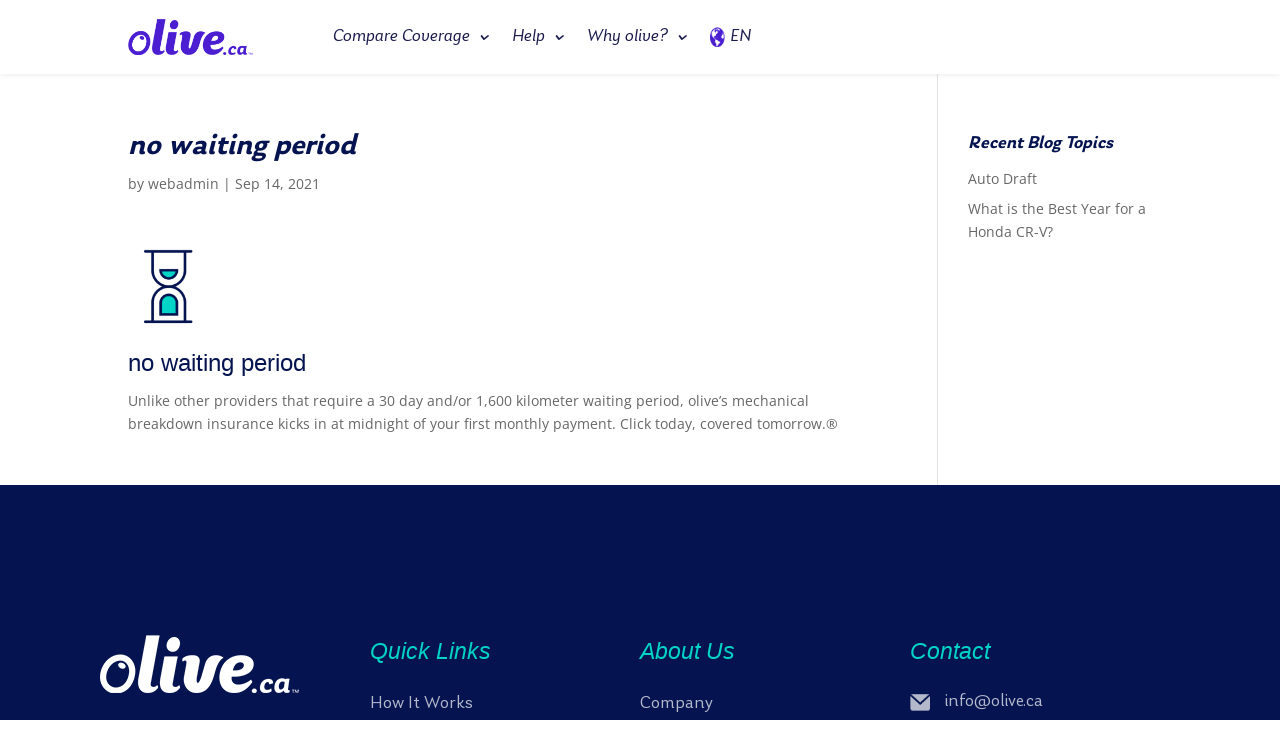

--- FILE ---
content_type: text/css
request_url: https://olive.ca/wp-content/themes/divi-child/assets/css/addon.css?v=1769031698&ver=4.27.5
body_size: 3699
content:
@font-face{font-family:"Laca";src:url("../fonts/Laca-Black.woff2") format("woff2"),url("../fonts/Laca-Black.woff") format("woff");font-weight:900;font-style:normal;font-display:swap}@font-face{font-family:"Laca";src:url("../fonts/Laca-BlackItalic.woff2") format("woff2"),url("../fonts/Laca-BlackItalic.woff") format("woff");font-weight:900;font-style:italic;font-display:swap}@font-face{font-family:"Laca";src:url("../fonts/Laca-Bold.woff2") format("woff2"),url("../fonts/Laca-Bold.woff") format("woff");font-weight:bold;font-style:normal;font-display:swap}@font-face{font-family:"Laca";src:url("../fonts/Laca-BoldItalic.woff2") format("woff2"),url("../fonts/Laca-BoldItalic.woff") format("woff");font-weight:bold;font-style:italic;font-display:swap}@font-face{font-family:"Laca Book";src:url("../fonts/Laca-Book.woff2") format("woff2"),url("../fonts/Laca-Book.woff") format("woff");font-weight:normal;font-style:normal;font-display:swap}@font-face{font-family:"Laca Book";src:url("../fonts/Laca-BookItalic.woff2") format("woff2"),url("../fonts/Laca-BookItalic.woff") format("woff");font-weight:normal;font-style:italic;font-display:swap}@font-face{font-family:"Laca";src:url("../fonts/Laca-Medium.woff2") format("woff2"),url("../fonts/Laca-Medium.woff") format("woff");font-weight:500;font-style:normal;font-display:swap}@font-face{font-family:"Laca";src:url("../fonts/Laca-MediumItalic.woff2") format("woff2"),url("../fonts/Laca-MediumItalic.woff") format("woff");font-weight:500;font-style:italic;font-display:swap}@font-face{font-family:"Laca";src:url("../fonts/Laca-SemiBold.woff2") format("woff2"),url("../fonts/Laca-SemiBold.woff") format("woff");font-weight:600;font-style:normal;font-display:swap}@font-face{font-family:"Laca";src:url("../fonts/Laca-SemiBoldItalic.woff2") format("woff2"),url("../fonts/Laca-SemiBoldItalic.woff") format("woff");font-weight:600;font-style:italic;font-display:swap}@font-face{font-family:"Laca";src:url("../fonts/Laca-RegularItalic.woff2") format("woff2"),url("../fonts/Laca-RegularItalic.woff") format("woff");font-weight:normal;font-style:italic;font-display:swap}@font-face{font-family:"Laca";src:url("../fonts/Laca-Regular.woff2") format("woff2"),url("../fonts/Laca-Regular.woff") format("woff");font-weight:normal;font-style:normal;font-display:swap}@-webkit-keyframes slide-down{0%{opacity:0;-webkit-transform:translateY(-100%);transform:translateY(-100%)}to{opacity:0.9;-webkit-transform:translateY(0);transform:translateY(0)}}@keyframes slide-down{0%{opacity:0;-webkit-transform:translateY(-100%);transform:translateY(-100%)}to{opacity:0.9;-webkit-transform:translateY(0);transform:translateY(0)}}#wpadminbar{position:fixed}.font-bold-italic{font-weight:600;font-family:"Laca";font-style:italic}.tm-font{font-family:"Laca";font-weight:600;font-style:italic;font-size:12px}.d-flex{display:-webkit-box;display:-ms-flexbox;display:flex;-webkit-box-align:center;-ms-flex-align:center;align-items:center}.row-align-center{display:-webkit-box;display:-ms-flexbox;display:flex;-webkit-box-align:center;-ms-flex-align:center;align-items:center}.et_pb_button:hover{-webkit-box-shadow:0px 0px 10px 0px #4b1ed2;box-shadow:0px 0px 10px 0px #4b1ed2;color:#fff!important;opacity:1}:root{--ds-module-number:30;--ds-columns-desktop:9;--ds-columns-tablet:6;--ds-columns-mobile:3;--ds-speed-desktop:90s;--ds-speed-tablet:90s;--ds-speed-mobile:90s}@media (min-width:981px){:root{--ds-column-width:auto;--ds-module-width:calc(100vw / var(--ds-columns-desktop));--ds-column-animation:calc(var(--ds-module-width) - (var(--ds-module-width) * 2));--ds-scroll-speed:var(--ds-speed-desktop)}}@media (max-width:980px){:root{--ds-column-width:auto;--ds-module-width:calc(100vw / var(--ds-columns-tablet));--ds-column-animation:calc(var(--ds-module-width) - (var(--ds-module-width) * 2));--ds-scroll-speed:var(--ds-speed-tablet)}}@media (max-width:479px){:root{--ds-module-width:calc(100vw / var(--ds-columns-mobile));--ds-scroll-speed:var(--ds-speed-mobile)}}.ds-carousel{overflow:hidden}.ds-carousel .et_pb_column{display:-ms-grid;display:grid;-ms-grid-columns:(var(--ds-module-width))[var(--ds-module-number)];grid-template-columns:repeat(var(--ds-module-number),var(--ds-module-width));width:var(--ds-column-width);-webkit-animation:scroll var(--ds-scroll-speed) linear infinite;animation:scroll var(--ds-scroll-speed) linear infinite}.ds-carousel .et_pb_module{width:var(--ds-module-width)!important}@-webkit-keyframes scroll{0%{-webkit-transform:translateX(0);transform:translateX(0)}to{-webkit-transform:translateX(calc(var(--ds-column-animation) * var(--ds-module-number) / 2));transform:translateX(calc(var(--ds-column-animation) * var(--ds-module-number) / 2))}}@keyframes scroll{0%{-webkit-transform:translateX(0);transform:translateX(0)}to{-webkit-transform:translateX(calc(var(--ds-column-animation) * var(--ds-module-number) / 2));transform:translateX(calc(var(--ds-column-animation) * var(--ds-module-number) / 2))}}.ds-carousel .et_pb_column:hover{-webkit-animation-play-state:paused;animation-play-state:paused}.section-header-mobile{position:relative;top:0;width:100%}.section-header-mobile .mobile_menu_bar:before{color:#b8b9c8!important;top:0!important;font-size:48px}.section-header-mobile #mobile_menu2{opacity:0;visibility:hidden}.section-header-mobile .mobile_nav.opened .mobile_menu_bar{position:fixed;z-index:999999;left:30px}.section-header-mobile .mobile_nav.opened .mobile_menu_bar:before{content:"M";color:#fff!important}.section-header-mobile .mobile_nav.opened #mobile_menu2{background:#5429d4!important;top:0;opacity:1;width:70%;min-height:100vh!important;min-height:-webkit-fill-available;padding-top:30px!important;height:100%;overflow-y:scroll;position:fixed;visibility:visible;z-index:9999;padding:130px 40px 0 40px!important}.section-header-mobile .mobile_nav.opened #mobile_menu2>li{margin-bottom:30px}.section-header-mobile .mobile_nav.opened #mobile_menu2>li>a{font-family:"Laca Book";font-size:28px;line-height:32px;font-weight:bold;margin-bottom:10px;color:#fff;text-align:left}.section-header-mobile .mobile_nav.opened #mobile_menu2>li>.sub-menu{background-color:transparent!important}.section-header-mobile .mobile_nav.opened #mobile_menu2>li>.sub-menu li{padding-left:0!important}.section-header-mobile .mobile_nav.opened #mobile_menu2>li>.sub-menu li a{font-family:"Laca Book";font-size:18px;color:#fff!important;opacity:1;text-align:left}.section-header-mobile .mobile_nav.opened #mobile_menu2>li>.sub-menu li>.sub-menu{background-color:transparent!important}.section-header-mobile .mobile_nav.opened .et_mobile_menu li a{border:none;background:none;padding:5px 0!important;font-size:28px}.section-header-mobile .mobile_nav.opened .menu_cta_1,.section-header-mobile .mobile_nav.opened .menu_cta_1_new{display:none!important}.section-header-mobile .mobile-logo img{max-width:120px}#main-header{-webkit-box-shadow:1px 0px 5px 0px rgba(0,0,0,0.5);box-shadow:1px 0px 5px 0px rgba(0,0,0,0.5);position:fixed}#main-header .colum-header-1{width:20%}#main-header .colum-header-2{width:80%}#main-header .desktop-logo img{max-width:125px}#main-header .et_pb_menu__wrap{-webkit-box-pack:end;-ms-flex-pack:end;justify-content:end}#main-header .et_pb_menu__menu>nav>ul{-webkit-box-align:center;-ms-flex-align:center;align-items:center}#main-header .et_pb_menu__menu>nav>ul>li{margin-top:0;height:74px;display:-webkit-box;display:-ms-flexbox;display:flex;-webkit-box-align:center;-ms-flex-align:center;align-items:center}#main-header .et_pb_menu__menu>nav>ul>li>a{font-size:18px;font-family:"Laca Book";font-style:italic;color:#191b4d!important;font-weight:normal;padding-bottom:0}#main-header .et_pb_menu__menu>nav>ul>li>a:hover{color:#4b1ed2!important}#main-header .et_pb_menu__menu>nav>ul>li.get-your-rate{padding-right:0}#main-header .et_pb_menu__menu>nav>ul>li.get-your-rate a{background-color:#4b1ed2;font-family:"Laca"!important;font-size:14px!important;font-style:normal!important;font-weight:600;height:38px;text-transform:uppercase;color:#fff!important;border-radius:5px;text-align:center;display:-webkit-box;display:-ms-flexbox;display:flex;-webkit-box-pack:center;-ms-flex-pack:center;justify-content:center;-webkit-box-align:center;-ms-flex-align:center;align-items:center;padding:2px 30px 0 30px!important}#main-header .et_pb_menu__menu>nav>ul>li.get-your-rate a:before{display:none}#main-header .et_pb_menu__menu>nav>ul>li.get-your-rate a:hover{-webkit-box-shadow:0px 0px 10px 0px #4b1ed2;box-shadow:0px 0px 10px 0px #4b1ed2;color:#fff!important;opacity:1}#main-header .et_pb_menu__menu>nav>ul>li.menu-item-has-children:hover .sub-menu{top:100%;border-top:2px solid #4b1ed2}#main-header .et_pb_menu__menu>nav>ul>li .sub-menu{-webkit-box-shadow:0 2px 5px rgba(0,0,0,0.1);box-shadow:0 2px 5px rgba(0,0,0,0.1);padding:10px 0 5px 0;background-color:#fff!important;width:200px}#main-header .et_pb_menu__menu>nav>ul>li .sub-menu:before{top:0}#main-header .et_pb_menu__menu>nav>ul>li .sub-menu li{padding:0;width:100%}#main-header .et_pb_menu__menu>nav>ul>li .sub-menu li a{padding:5px 15px;width:100%;font-size:18px;font-family:"Laca Book";font-style:italic;color:#191b4d;font-weight:normal}#main-header .et_pb_menu__menu>nav>ul>li .sub-menu li a:before{display:none}#main-header .et_pb_menu__menu>nav>ul>li .sub-menu li a:hover{color:#4b1ed2!important}#main-header .et_pb_menu__menu>nav>ul>li .sub-menu li .sub-menu{top:0!important;left:200px}#main-header .et_pb_menu__menu>nav>ul>li .sub-menu li .sub-menu li a{padding:5px 15px}#main-header .my-account-mn a{padding-left:22px}#main-header .my-account-mn a:after{content:"";background:url("../images/wp/ic-myacc.svg") no-repeat;width:16px;height:16px;left:0;position:absolute}#main-header .my-account-mn a:hover:after{background:url("../images/wp/ic-myacc-hover.svg") no-repeat}#main-header.fixed{position:fixed;z-index:999;width:100%;background-color:#fff;-webkit-animation:slide-down 0.7s;animation:slide-down 0.7s;-webkit-box-shadow:0 2px 5px -2px rgba(0,0,0,0.1);box-shadow:0 2px 5px -2px rgba(0,0,0,0.1)}#main-content{margin:74px 0 0 0}#main-content .sv-banner-group .et_pb_column:first-child .et_pb_promo_description img{-webkit-transition:all 0.4s;transition:all 0.4s;margin:26px 0 0}#main-content .sv-banner-group .et_pb_column:nth-child(2) .et_pb_promo_description img{-webkit-transition:all 0.4s;transition:all 0.4s;margin:18px 0 0}#main-content .sv-banner-group .et_pb_column:nth-child(3) .et_pb_promo_description img{-webkit-transition:all 0.4s;transition:all 0.4s;margin:27px 0 0}#main-content .sv-banner-group .et_pb_column .et_pb_module{-webkit-transition:all 0.4s;transition:all 0.4s}#main-content .sv-banner-group .et_pb_column .et_pb_module:hover{-webkit-transform:scale(1.05);transform:scale(1.05)}#main-content .sv-banner-group .et_pb_column .et_pb_module:hover .et_pb_promo_description img{-webkit-transform:rotate(-10deg);transform:rotate(-10deg)}#main-content .sv-banner-group .box-sv-banner .et_pb_promo_description{padding-bottom:0}#main-content .table-pricing-xl .et_pb_pricing_table{padding-bottom:0}#main-content .table-pricing-xl .et_pb_pricing_table .et_pb_pricing_heading{height:87px;display:-webkit-box;display:-ms-flexbox;display:flex;-webkit-box-align:center;-ms-flex-align:center;align-items:center;-webkit-box-pack:center;-ms-flex-pack:center;justify-content:center}#main-content .table-pricing-xl .et_pb_pricing_table .et_pb_pricing_content_top{display:none}#main-content .table-pricing-xl .et_pb_pricing_table .et_pb_pricing_content{padding:0}#main-content .table-pricing-xl .et_pb_pricing_table .et_pb_pricing_content ul.et_pb_pricing li{padding:0;min-height:138px;display:-webkit-box;display:-ms-flexbox;display:flex;-webkit-box-align:center;-ms-flex-align:center;align-items:center;background-color:#fff}#main-content .table-pricing-xl .et_pb_pricing_table .et_pb_pricing_content ul.et_pb_pricing li span{display:-webkit-box;display:-ms-flexbox;display:flex;-webkit-box-orient:vertical;-webkit-box-direction:normal;-ms-flex-direction:column;flex-direction:column;padding:0 25px;-webkit-box-align:center;-ms-flex-align:center;align-items:center;-webkit-box-pack:center;-ms-flex-pack:center;justify-content:center;margin:0 auto;text-align:center}#main-content .table-pricing-xl .et_pb_pricing_table .et_pb_pricing_content ul.et_pb_pricing li span img{margin-bottom:5px}#main-content .table-pricing-xl .et_pb_pricing_table .et_pb_pricing_content ul.et_pb_pricing li span:before{display:none}#main-content .table-pricing-xl .et_pb_pricing_table .et_pb_pricing_content ul.et_pb_pricing li:hover{background-color:#f7fafd}#main-content .table-pricing-xl .et_pb_pricing_table .et_pb_pricing_content ul.et_pb_pricing li:nth-child(odd){background-color:#f7fafd}#main-content .table-pricing-xl .et_pb_pricing_table:nth-child(2){z-index:999;margin:-6px -10px 0 -10px!important}#main-content .table-pricing-xl .et_pb_pricing_table:nth-child(2) .et_pb_pricing_heading{height:94px}#main-content .table-pricing-xl .et_pb_pricing_table:nth-child(2) .et_pb_pricing_heading .et_pb_best_value{text-indent:-99999px;background:url(https://olive.ca/wp-content/uploads/2021/11/OL-Logo-Trademark-CAN-White.png);width:124px;height:36px;background-size:contain}#main-content .table-pricing-xl .et_pb_pricing_table:nth-child(3) .et_pb_pricing_content ul li span{color:#191b4d}#main-content .row-mobile-pricing .et_pb_column_4_4{border:1px solid #f7fafd!important;border-bottom:0!important;-webkit-border-top-left-radius:10px;-webkit-border-top-right-radius:10px;-moz-border-radius-topleft:10px;-moz-border-radius-topright:10px;border-top-left-radius:10px;border-top-right-radius:10px}#main-content .row-mobile-pricing .et_pb_text_2{margin-bottom:0!important}#main-content .row-mobile-pricing .et_pb_text_2 .et_pb_text_inner h4{background:#4b1ed2;height:49px;display:-webkit-box;display:-ms-flexbox;display:flex;-webkit-box-pack:center;-ms-flex-pack:center;justify-content:center;-webkit-box-align:center;-ms-flex-align:center;align-items:center;margin-bottom:0;padding-bottom:0;-webkit-border-top-left-radius:10px;-webkit-border-top-right-radius:10px;-moz-border-radius-topleft:10px;-moz-border-radius-topright:10px;border-top-left-radius:10px;border-top-right-radius:10px}#main-content .row-mobile-pricing .et_pb_toggle_title{border-bottom:1px solid #dbdbdb!important;padding:20px 10px!important}#main-content .row-mobile-pricing .et_pb_toggle_title:before{right:15px;content:"3;";font-size:1.5rem;width:25px;height:25px;overflow:hidden;color:#8789a4}#main-content .row-mobile-pricing .et_pb_toggle{margin-bottom:0!important;padding:0!important;border:1px solid transparent!important;background:#fff!important;cursor:pointer}#main-content .row-mobile-pricing .et_pb_toggle.toggle-active{border:1px solid #4b1ed2!important;-webkit-border-bottom-right-radius:10px;-webkit-border-bottom-left-radius:10px;-moz-border-radius-bottomright:10px;-moz-border-radius-bottomleft:10px;border-bottom-right-radius:10px;border-bottom-left-radius:10px;margin-top:-1px}#main-content .row-mobile-pricing .et_pb_toggle.toggle-active .et_pb_toggle_title:before{-webkit-transform:rotate(180deg);transform:rotate(180deg)}#main-content .row-mobile-pricing .et_pb_toggle:nth-child(odd){background:#f7fafd!important}#main-content .row-mobile-pricing .et_pb_toggle_content{background:#fff;padding:0!important;-webkit-border-bottom-right-radius:10px;-webkit-border-bottom-left-radius:10px;-moz-border-radius-bottomright:10px;-moz-border-radius-bottomleft:10px;border-bottom-right-radius:10px;border-bottom-left-radius:10px}#main-content .row-mobile-pricing .et_pb_toggle_content .item-toggles{display:-webkit-box;display:-ms-flexbox;display:flex;-webkit-box-align:center;-ms-flex-align:center;align-items:center;border-bottom:1px solid #dbdbdb!important;padding:20px 20px 15px 20px}#main-content .row-mobile-pricing .et_pb_toggle_content .item-toggles>p{-webkit-box-flex:0;-ms-flex:none;flex:none}#main-content .row-mobile-pricing .et_pb_toggle_content .item-toggles div{padding-left:20px}#main-content .row-mobile-pricing .et_pb_toggle_content .item-toggles div h5{text-align:left!important;padding-bottom:0;color:#191b4d!important}#main-content .row-mobile-pricing .et_pb_toggle_content .item-toggles div p{font-family:"Laca Book";color:#191b4d}#main-content .row-mobile-pricing .et_pb_toggle_content .item-toggles:last-child{border-bottom:0!important}#main-content .row-exchange .twentytwenty-container{overflow:inherit}#main-content .row-exchange .twentytwenty-handle{background:url("../images/img-scrollx.png") no-repeat;width:28px!important;height:126px;-webkit-box-shadow:none;box-shadow:none;top:40%;border:none}#main-content .row-exchange .twentytwenty-handle span{display:none}#main-content .row-exchange .twentytwenty-handle:before{background:#4b1ed2!important;height:295px}@media (min-width:1680px){#main-content .row-exchange .twentytwenty-handle:before{height:380px}}#main-content .row-exchange .twentytwenty-handle:after{background:#4b1ed2!important;height:295px}@media (min-width:1680px){#main-content .row-exchange .twentytwenty-handle:after{height:380px}}#main-content .dipl_logo_slider_0 .swiper-slide img{width:auto}footer .et_pb_social_media_follow li a.icon{width:40px!important;height:40px!important;opacity:0.6}footer .et_pb_social_media_follow li a.icon:hover{opacity:1}footer .row-footer-menu-text .et_pb_text_inner a{color:#b5b9cc!important;text-decoration:none;font-family:"Laca Book";font-size:18px}footer .row-footer-menu-text .et_pb_text_inner a:hover{color:#fff!important;text-decoration:underline}footer .contact-desktop-ft div{display:-webkit-box;display:-ms-flexbox;display:flex;-webkit-box-align:center;-ms-flex-align:center;align-items:center}footer .contact-desktop-ft div img{margin-right:15px;opacity:0.7}footer .contact-desktop-ft div:not(:last-child){margin-bottom:15px}footer .contact-desktop-ft div:hover img{opacity:1}.footer-custom-row .et_pb_toggle{background:transparent;border:none;margin-bottom:0}.footer-custom-row .et_pb_toggle h5.et_pb_toggle_title{color:#00d4c6;font-size:25px;font-family:"Laca";font-weight:500;text-align:center;padding:0}.footer-custom-row .et_pb_toggle h5.et_pb_toggle_title:before{display:none}.footer-custom-row .et_pb_toggle h5.et_pb_toggle_title:after{content:"3";font-family:ETmodules!important;position:absolute;right:0;font-size:1.5rem;color:#ccc;top:50%;right:auto;margin-top:-0.5em;margin-left:5px}.footer-custom-row .et_pb_toggle .et_pb_toggle_content{text-align:center}.footer-custom-row .et_pb_toggle .et_pb_toggle_content p{padding-bottom:0.5rem}.footer-custom-row .et_pb_toggle .et_pb_toggle_content a{color:#8389a6;font-family:"Laca Book";font-size:18px}.footer-custom-row .et_pb_toggle.et_pb_toggle_open .et_pb_toggle_title:after{content:"2"}.ft-block-social{-webkit-box-pack:center;-ms-flex-pack:center;justify-content:center;margin-top:30px}.ft-block-social .item-add{opacity:0.8;-webkit-transition:all 0.3s;transition:all 0.3s;display:-webkit-box;display:-ms-flexbox;display:flex;-webkit-box-align:center;-ms-flex-align:center;align-items:center}.ft-block-social .item-add a{text-decoration:none;font-family:"Laca Book";font-size:18px}.ft-block-social .item-add img{margin-right:8px}.ft-block-social .item-add:hover{opacity:1}.ft-block-social .item-add:first-child{padding-right:10px}.ft-block-social .item-add:nth-child(2){padding-left:10px}.absolute-menu{text-align:center;color:#fff}.absolute-menu a{color:#fff;text-decoration:none;text-transform:uppercase;padding:0 5px;font-family:"Laca";font-weight:600;font-weight:normal}.question-vertical .item{-webkit-box-shadow:0 0.1rem 0.1rem 0 rgba(0,0,0,0.1);box-shadow:0 0.1rem 0.1rem 0 rgba(0,0,0,0.1);border:1px solid #eee!important;border-radius:64px;margin-bottom:9px;padding:0.6rem 25px;background:#fff;display:-webkit-box!important;display:-ms-flexbox!important;display:flex!important;-webkit-box-align:center;-ms-flex-align:center;align-items:center;width:calc(100% - 60px)!important;height:110px!important;-webkit-box-pack:center;-ms-flex-pack:center;justify-content:center}.question-vertical .item .icon img{max-width:44px}.question-vertical .item .question{padding-left:20px}.question-vertical .item .question h4{color:#06193f;font-size:18px;line-height:23px;font-weight:500;font-family:"Laca";font-style:italic;margin-bottom:0;padding-bottom:0}.question-vertical .item.slick-current{width:100%!important}.question-vertical .item.slick-current .icon img{max-width:54px}.question-vertical .slick-prev{background:url("../images/wp/ic-prev.png");width:80px;height:80px;border:none;text-indent:-9999px;background-size:cover;left:0;right:0;margin:0 auto;position:absolute;top:-40px;z-index:999;cursor:pointer}.question-vertical .slick-prev:before{display:none}.question-vertical .slick-next{background:url("../images/wp/ic-next.png");background-size:cover;width:80px;height:80px;border:none;text-indent:-9999px;left:0;right:0;margin:0 auto;position:absolute;bottom:-40px;z-index:999;cursor:pointer}.question-vertical .slick-next:before{display:none}.slick-slide{opacity:0.5;margin-left:35px;-webkit-transition:0.5s;transition:0.5s}.slick-center{opacity:1;margin-left:0;-webkit-transition:0.5s;transition:0.5s}.faq-click-status .activefaq{color:#00d4c6}.user-locale{position:fixed;right:15px;color:#666;z-index:99;margin-top:0;top:53px}.page-id-368 #et-main-area{position:relative;z-index:1}.scroll{cursor:pointer}@media (min-width:981px){.home #et-main-area{margin-top:80px}.admin-bar #main-header{top:32px}.admin-bar #terms_nav_section{top:106px!important}}@media (min-width:981px) and (max-width:1200px){.help-row-box .et_pb_column{padding:50px 30px!important}.help-row-box .et_pb_column .et_pb_text:not(:last-child){margin-bottom:20px!important}.compare-coverage-box .et_pb_text{margin:0 30px 30px 30px!important}#main-header .et_pb_row_0_tb_header{width:83%}}@media (min-width:981px) and (max-width:1240px){.et_pb_row_0.et_pb_row.custom_row.row-banner{padding-top:180px!important}.et_pb_row_0.et_pb_row.custom_row.row-banner .et_pb_column_2_5{width:100%}.et_pb_row_0.et_pb_row.custom_row.row-banner .et_pb_column_3_5{width:100%!important;margin-top:15px}}@media (min-width:1241px) and (max-width:1680px){.et_pb_row_0.et_pb_row.custom_row.row-banner .et_pb_column_2_5{width:47%;margin-bottom:40px}.et_pb_row_0.et_pb_row.custom_row.row-banner .et_pb_column_3_5{width:53%!important}}@media (min-width:768px) and (max-width:980px){footer .et_pb_gutters1 .et_pb_column_1_4,footer .et_pb_gutters1.et_pb_row .et_pb_column_1_4{width:33.33%!important}footer .et_pb_gutters1 .et_pb_column_1_4:first-child{width:100%!important;margin-bottom:50px!important}footer .et_pb_gutters1 .et_pb_column_1_4:first-child .et_pb_image_0_tb_footer{text-align:center}.et_pb_row_0_tb_header.et_pb_row{display:-webkit-box;display:-ms-flexbox;display:flex;-webkit-box-align:center;-ms-flex-align:center;align-items:center;width:95%!important;max-width:100%!important}.home .et_pb_section_1.et_pb_section{margin-top:-150px!important}}@media (max-width:980px){#main-content{margin:0}.row-mobile-header{display:-webkit-box;display:-ms-flexbox;display:flex;-webkit-box-align:center;-ms-flex-align:center;align-items:center}.row-mobile-header .et_pb_column{margin-bottom:0!important}.row-mobile-header .et_pb_menu .et_pb_menu__wrap{-webkit-box-pack:left;-ms-flex-pack:left;justify-content:left}.et_pb_row_0.et_pb_row.custom_row.row-banner .et_pb_button_module_wrapper.et_pb_button_0_wrapper{text-align:center}.row-slider-vertical{-webkit-box-orient:vertical;-webkit-box-direction:normal;-ms-flex-direction:column;flex-direction:column}}@media (max-width:767px){footer .et_pb_gutters1 .et_pb_column_1_4,footer .et_pb_gutters1.et_pb_row .et_pb_column_1_4{width:100%!important}.aligncenter,div.post .new-post .aligncenter{width:100%;margin:15px 0}}

--- FILE ---
content_type: text/css
request_url: https://olive.ca/wp-content/themes/divi-child/assets/css/phuc.css?v=1769031698&ver=4.27.5
body_size: 4108
content:
.mechanical-slider .swiper-container{overflow:inherit}.mechanical-slider .swiper-container .dipl_testimonial_desc h3{margin:16px 0 25px;font-size:20px;font-family:"Laca Medium Italic",sans-serif;color:#051450}.mechanical-slider .swiper-container .dipl_testimonial_desc p{font-size:16px;font-family:"Laca Book",sans-serif}.has-divide-row{display:-webkit-box;display:-ms-flexbox;display:flex;-ms-flex-wrap:wrap;flex-wrap:wrap}.has-divide-row>.et_pb_column{margin:0;width:33.3333333333%;padding:0 60px}.has-divide-row>.et_pb_column:nth-child(2){border-left:1px solid #e0e3ee;border-right:1px solid #e0e3ee}.separate-column{display:-webkit-box;display:-ms-flexbox;display:flex;-ms-flex-wrap:wrap;flex-wrap:wrap;-webkit-box-pack:center;-ms-flex-pack:center;justify-content:center}.separate-column>.et_pb_column{margin:0;width:25%;padding:0 30px}.separate-column>.et_pb_column:not(:last-of-type){border-right:1px solid #e0e3ee}.separate-column>.et_pb_column .et_pb_image_wrap{height:85px}.separate-column>.et_pb_column .et_pb_image_wrap img{width:100%;height:100%}.review-row{-webkit-box-align:center;-ms-flex-align:center;align-items:center}.review-row>.et_pb_column{padding:0 40px}.review-row>.et_pb_column .et_pb_image_wrap{height:125px}.review-row>.et_pb_column .et_pb_image_wrap img{width:100%;height:100%;-o-object-fit:contain;object-fit:contain}.difference-banner-col{display:-webkit-box;display:-ms-flexbox;display:flex;-ms-flex-wrap:wrap;flex-wrap:wrap;-webkit-box-pack:center;-ms-flex-pack:center;justify-content:center}.difference-banner-col>.et_pb_column{margin:0;width:20%;padding:0 30px}.difference-banner-col>.et_pb_column:not(:last-of-type){border-right:1px solid #e0e3ee}.difference-banner-col>.et_pb_column .et_pb_image_wrap{height:76px}.difference-banner-col>.et_pb_column .et_pb_image_wrap img{width:100%;height:100%;-o-object-fit:contain;object-fit:contain}.progress-row{display:-webkit-box;display:-ms-flexbox;display:flex;-ms-flex-wrap:wrap;flex-wrap:wrap;-webkit-box-pack:center;-ms-flex-pack:center;justify-content:center;width:100%}.progress-row>.et_pb_column{margin:0;width:25%;padding:0 30px}.progress-row>.et_pb_column:not(:last-of-type):after{content:"";background-image:url(../images/arrow-icon.png);background-size:100%;background-repeat:no-repeat;position:absolute;right:-25px;top:30%;-webkit-transform:translateY(-50%);transform:translateY(-50%);width:50px;height:20px}.progress-row>.et_pb_column .et_pb_image_wrap{height:85px}.progress-row>.et_pb_column .et_pb_image_wrap img{width:100%;height:100%}.faq-accordion>.et_pb_accordion_item:not(:last-of-type){border-bottom:1px solid #7d86a6!important;padding-bottom:30px!important}.faq-accordion .et_pb_toggle_title:before{content:"";position:absolute;right:0;width:30px;height:10px;-webkit-transition:all 0.4s;transition:all 0.4s;background-image:url(../images/accordion-icon.svg);background-repeat:no-repeat;background-size:contain;background-position:center}.faq-accordion .et_pb_toggle_title.open:before{-webkit-transform:rotate(180deg);transform:rotate(180deg)}.guide-accordion{display:-webkit-box;display:-ms-flexbox;display:flex;-ms-flex-wrap:wrap;flex-wrap:wrap;-webkit-box-align:center;-ms-flex-align:center;align-items:center}.guide-accordion .et_pb_image .et_pb_image_wrap{width:75px;height:75px}.guide-accordion .et_pb_image .et_pb_image_wrap>img{width:100%;height:100%;-o-object-fit:cover;object-fit:cover}.guide-accordion:not(:last-of-type):after{content:"";position:absolute;right:0;bottom:0;width:95%;height:1px;background:rgba(5,20,80,0.2);visibility:visible}.guide-accordion .et_pb_toggle_item.et_pb_toggle_close h5.et_pb_toggle_title:before{content:"";width:30px;height:10px;-webkit-transition:all 0.4s;transition:all 0.4s;background-image:url(../images/accordion-icon.svg);background-repeat:no-repeat;background-size:contain;background-position:center}.guide-accordion .et_pb_toggle_item.et_pb_toggle_open h5.et_pb_toggle_title:before{content:"";width:30px;height:10px;-webkit-transition:all 0.4s;transition:all 0.4s;background-image:url(../images/accordion-icon.svg);background-repeat:no-repeat;background-size:contain;background-position:center;-webkit-transform:rotate(180deg);transform:rotate(180deg)}.rollin-row>.et_pb_column{-webkit-transition:all 0.3s;transition:all 0.3s}.rollin-row>.et_pb_column>.et_pb_image{-webkit-transition:all 0.3s;transition:all 0.3s}.rollin-row>.et_pb_column:hover{-webkit-transform:scale(1.05);transform:scale(1.05)}.rollin-row>.et_pb_column:hover>.et_pb_image{-webkit-transform:rotate(-10deg);transform:rotate(-10deg)}.row-above-ft{max-width:460px;width:100%;display:-webkit-box;display:-ms-flexbox;display:flex;-webkit-box-align:center;-ms-flex-align:center;align-items:center;-webkit-box-pack:space-evenly;-ms-flex-pack:space-evenly;justify-content:space-evenly}.row-above-ft .et_pb_column_1_3{width:145px!important;margin:0!important}.row-above-ft .et_pb_column_2_3{width:calc(100% - 160px)!important}.slider-testimonials .swiper-container{overflow:inherit}.slider-testimonials .swiper-container .dipl_testimonial_desc .dipl_testimonial_quote_icon{text-indent:-99999px;background:url(../images/ic-quocte.svg) no-repeat;width:78px;height:65px;-webkit-transform:none;transform:none;display:block;margin:0 auto}.slider-testimonials .swiper-container .dipl_testimonial_desc h3{font-family:"laca medium italic",sans-serif;margin:35px 0 5px;font-size:20px}.slider-testimonials .swiper-container .dipl_testimonial_desc p{font-size:18px}.blog-cat-filter{max-width:900px;margin:0 auto}.blog-cat-filter .cat-list{display:-webkit-box;display:-ms-flexbox;display:flex;-webkit-box-pack:justify;-ms-flex-pack:justify;justify-content:space-between}.blog-cat-filter .cat-list .cat-item{position:relative;max-width:230px;width:100%;text-align:center}.blog-cat-filter .cat-list .cat-item a{font-family:"Laca Medium Italic",Helvetica,Arial,Lucida,sans-serif;text-transform:lowercase;color:#fff;font-size:20px;padding:20px 0;display:block}.blog-cat-filter .cat-list .cat-item.active,.blog-cat-filter .cat-list .cat-item:hover{background:#3f16b9;-webkit-transition:all 0.4s;transition:all 0.4s}.blog-cat-filter .cat-list .cat-item.active:after,.blog-cat-filter .cat-list .cat-item:hover:after{position:absolute;content:"";width:100%;height:4px;background:#00d4c6;left:0;bottom:0}@media (max-width:980px){.blog-cat-filter .cat-list{-ms-flex-wrap:wrap;flex-wrap:wrap}.blog-cat-filter .cat-list .cat-item{max-width:100%;width:50%}.blog-cat-filter .cat-list .cat-item:hover{background:#4b1ed2}.blog-cat-filter .cat-list .cat-item:hover:after{content:unset}}@media (max-width:575px){.blog-cat-filter .cat-list .cat-item{width:100%}}@media (min-width:981px){.ds-avatar-grid .et_pb_blog_grid{min-height:600px}}.ds-avatar-grid .et_pb_blog_grid .et_pb_post{height:530px;position:relative;margin-top:0;-webkit-transition:all 0.3s;transition:all 0.3s}@media (max-width:767px){.ds-avatar-grid .et_pb_blog_grid .et_pb_post{height:auto}}.ds-avatar-grid .et_pb_blog_grid .et_pb_post h2.entry-title{overflow:hidden;text-overflow:ellipsis;display:-webkit-box;-webkit-line-clamp:2;-webkit-box-orient:vertical;padding-bottom:0;margin-bottom:1.5rem}.ds-avatar-grid .et_pb_blog_grid .et_pb_post .post-content .post-content-inner{margin-bottom:50px}.ds-avatar-grid .et_pb_blog_grid .et_pb_post .post-content .more-link{width:146px;height:36px;border:1px solid #4b1ed2;text-indent:-9999px;position:absolute;bottom:1.5rem;left:50%;-webkit-transform:translateX(-50%);transform:translateX(-50%);border-radius:4px;display:block;margin:0 auto;-webkit-transition:all 0.4s;transition:all 0.4s}.ds-avatar-grid .et_pb_blog_grid .et_pb_post .post-content .more-link:after{content:"LEARN MORE...";font-family:"Laca SemiBold",Helvetica,Arial,Lucida,sans-serif;text-indent:0;display:block;position:absolute;top:2px;font-size:14px;width:100%;height:100%;text-align:center;display:-webkit-box;display:-ms-flexbox;display:flex;-webkit-box-align:center;-ms-flex-align:center;align-items:center;-webkit-box-pack:center;-ms-flex-pack:center;justify-content:center}.ds-avatar-grid .et_pb_blog_grid .et_pb_post .post-content .more-link:hover{background:#4b1ed2}.ds-avatar-grid .et_pb_blog_grid .et_pb_post .post-content .more-link:hover:after{color:#fff}@media (max-width:767px){.ds-avatar-grid .et_pb_blog_grid .et_pb_post .post-content .more-link{position:relative;bottom:0;left:0;-webkit-transform:translateX(0);transform:translateX(0)}}.ds-avatar-grid .et_pb_blog_grid .et_pb_post:hover{margin-top:-30px}.ds-avatar-grid .et_pb_blog_grid .pagination{display:-webkit-box;display:-ms-flexbox;display:flex;-webkit-box-pack:center;-ms-flex-pack:center;justify-content:center}.ds-avatar-grid .et_pb_blog_grid .pagination .alignleft,.ds-avatar-grid .et_pb_blog_grid .pagination .alignright{padding:0 1rem}.ds-avatar-grid .et_pb_blog_grid .pagination a{font-family:"Laca SemiBold",Helvetica,Arial,Lucida,sans-serif;text-transform:uppercase;font-size:16px;color:#4b1ed2}.et_blog_section_template .et_post_meta_head_wrapper h1.entry-title{font:italic normal 500 50px/60px "Laca";color:#4b1ed2;text-align:center;margin-bottom:8px}.et_blog_section_template .et_post_meta_head_wrapper .post-meta{display:-webkit-box;display:-ms-flexbox;display:flex;-ms-flex-wrap:wrap;flex-wrap:wrap;-webkit-box-align:center;-ms-flex-align:center;align-items:center;-webkit-box-pack:center;-ms-flex-pack:center;justify-content:center;color:#191b4d;font-size:18px;font-family:"laca book",sans-serif}.et_blog_section_template .et_post_meta_head_wrapper .post-meta .ds-avatar{margin-right:12px;display:-webkit-box;display:-ms-flexbox;display:flex}.et_blog_section_template .et_post_meta_head_wrapper .post-meta span.author,.et_blog_section_template .et_post_meta_head_wrapper .post-meta span.comments-number,.et_blog_section_template .et_post_meta_head_wrapper .post-meta span.published{margin:0 6px}.et_blog_section_template .et_post_meta_head_wrapper .post-meta a{color:#191b4d}.et_blog_section_template .et_post_thumbnail{margin-bottom:0}.et_blog_section_template .et_post_content_wrapper .et_pb_section{background-color:transparent}.et_blog_section_template .et_post_content_wrapper .et_pb_section .et_pb_row{width:100%}.et_recent_topics-title{color:#051450;font:italic normal 500 45px/54px "Laca";text-align:center;margin-bottom:60px}.et_recent_topics .et_pb_blog_grid .et_pb_post{border:none;height:530px;position:relative;border-radius:10px;overflow:hidden}@media (max-width:980px){.et_recent_topics .et_pb_blog_grid .et_pb_post{height:auto}}.et_recent_topics .et_pb_blog_grid .et_pb_post h2.entry-title{color:#051450;font:italic normal 500 23px/27px "Laca";text-align:center;margin-bottom:1rem}.et_recent_topics .et_pb_blog_grid .et_pb_post .post-content-inner{font:normal normal 500 16px/20px "Laca Book";color:#191b4d;text-align:center;overflow:hidden;text-overflow:ellipsis;display:-webkit-box;-webkit-line-clamp:3;-webkit-box-orient:vertical}.et_recent_topics .et_pb_blog_grid .et_pb_post .post-content .more-link{width:146px;height:36px;border:1px solid #4b1ed2;position:absolute;bottom:1.5rem;left:50%;-webkit-transform:translateX(-50%);transform:translateX(-50%);border-radius:4px;display:block;margin:0 auto;-webkit-transition:all 0.4s;transition:all 0.4s;font:normal normal 500 14px/36px "Laca";text-align:center;color:#4b1ed2;text-transform:uppercase}.et_recent_topics .et_pb_blog_grid .et_pb_post .post-content .more-link:hover{color:#fff;background:#4b1ed2}@media (max-width:980px){.et_recent_topics .et_pb_blog_grid .et_pb_post .post-content .more-link{position:unset;-webkit-transform:translateX(0);transform:translateX(0);left:0;margin-top:45px}}.leader-box__social{position:absolute;right:0;top:0}.members-box__social{position:absolute;margin-top:-80px!important;right:0}.members-box_wrap{position:relative}.members-box_wrap:after{content:"";background:#fff;-webkit-box-shadow:0px 2px 50px 0px rgba(0,0,0,0.1);box-shadow:0px 2px 50px 0px rgba(0,0,0,0.1);border-radius:10px;position:absolute;top:50%;left:50%;width:100%;height:100%;-webkit-transform:translate(-50%,-50%);transform:translate(-50%,-50%);z-index:-1;-webkit-transition:all 0.4s;transition:all 0.4s;opacity:0}.members-box_wrap:hover:after{width:calc(100% + 60px);height:calc(100% + 60px);opacity:1}@media (max-width:767px){.members-box_wrap:hover:after{width:calc(100% + 40px)}}.contact-form-box{-webkit-box-shadow:0px 0px 18px 0px rgba(0,0,0,0.1);box-shadow:0px 0px 18px 0px rgba(0,0,0,0.1);border-radius:10px;background:#fff;padding:74px 10%;font-family:"Laca Book",sans-serif}.contact-form-box #gform_1{color:#051450}.contact-form-box #gform_1 .gform_body .gfield_label{font:italic normal 500 14px/20px "Laca";margin-bottom:0;margin-left:1rem}.contact-form-box #gform_1 .gform_body .ginput_container input,.contact-form-box #gform_1 .gform_body .ginput_container select{font:normal normal 500 18px/25px "Laca Book";color:#051450;border-radius:30px;border-color:rgba(5,20,80,0.3);text-indent:8px;height:45px}.contact-form-box #gform_1 .gform_body .ginput_container input:focus,.contact-form-box #gform_1 .gform_body .ginput_container input:hover{background:#f7fafd}.contact-form-box #gform_1 .gform_body .ginput_container input::-webkit-input-placeholder{color:#B3B8CA}.contact-form-box #gform_1 .gform_body .ginput_container input::-moz-placeholder{color:#B3B8CA}.contact-form-box #gform_1 .gform_body .ginput_container input:-ms-input-placeholder{color:#B3B8CA}.contact-form-box #gform_1 .gform_body .ginput_container input::-ms-input-placeholder{color:#B3B8CA}.contact-form-box #gform_1 .gform_body .ginput_container input::placeholder{color:#B3B8CA}.contact-form-box #gform_1 .gform_footer{margin-top:58px;padding:0;text-align:center}.contact-form-box #gform_1 .gform_footer .gform_button{margin-bottom:0;color:#fff;border-width:0px;border-radius:6px;font:normal normal 600 16px/28px "Laca";text-transform:uppercase;background-color:#4b1ed2;cursor:pointer;padding:16px 70px;-webkit-transition:padding 300ms ease 0ms;transition:padding 300ms ease 0ms}.contact-form-box #gform_1 .gform_footer .gform_button:hover{padding-right:80px;padding-left:80px;-webkit-box-shadow:0px 0px 10px 0px #4b1ed2;box-shadow:0px 0px 10px 0px #4b1ed2}.olive-cares-slider .owl-carousel-item{-webkit-box-shadow:0px 2px 18px 0px rgba(0,0,0,0.1);box-shadow:0px 2px 18px 0px rgba(0,0,0,0.1);background:#fff;border-radius:10px;height:200px;padding:20px;margin:40px 0;display:-webkit-box;display:-ms-flexbox;display:flex;-webkit-box-align:center;-ms-flex-align:center;align-items:center;-webkit-box-pack:center;-ms-flex-pack:center;justify-content:center;-webkit-box-orient:vertical;-webkit-box-direction:normal;-ms-flex-direction:column;flex-direction:column}.olive-cares-slider .icon{width:80px;height:80px;padding-bottom:0;margin-bottom:1rem}.olive-cares-slider .icon img{width:100%;-o-object-fit:contain;object-fit:contain}.olive-cares-slider .text{font:italic normal 500 18px/20px "Laca";text-align:center;color:#4b1ed2;min-height:40px}.olive-cares-slider .owl-nav .owl-next,.olive-cares-slider .owl-nav .owl-prev{position:absolute;top:50%;-webkit-transform:translateY(-50%);transform:translateY(-50%);width:46px;height:46px;-webkit-box-shadow:0px 2px 18px 0px rgba(0,0,0,0.1);box-shadow:0px 2px 18px 0px rgba(0,0,0,0.1);border-radius:50%;margin-top:-8px;background:#fff}.olive-cares-slider .owl-nav .owl-next span,.olive-cares-slider .owl-nav .owl-prev span{font-size:50px;color:#b9bac9}.olive-cares-slider .owl-nav .owl-next:hover span,.olive-cares-slider .owl-nav .owl-prev:hover span{color:#4b1ed2}.olive-cares-slider .owl-nav .owl-prev{left:-140px}.olive-cares-slider .owl-nav .owl-next{right:-140px}@media (max-width:980px){.olive-cares-slider .owl-nav .owl-prev{left:-10%}.olive-cares-slider .owl-nav .owl-next{right:-10%}}.price-counter .percent-value{position:relative}.price-counter .percent-value:before{content:"$";font-size:30px;display:inline-block;position:absolute;left:-17px;top:0;height:30px;line-height:30px}@media (max-width:980px){.has-divide-row>.et_pb_column{width:100%}.has-divide-row>.et_pb_column:nth-child(2){border:none;margin:60px 0}.separate-column>.et_pb_column{width:100%;margin:30px 0}.separate-column>.et_pb_column:not(:last-of-type){border:none}.progress-row>.et_pb_column{width:25%!important;margin:0!important}.difference-banner-col>.et_pb_column{margin:0!important;width:33.3333333333%!important;padding-bottom:3rem}.difference-banner-col>.et_pb_column:not(:last-of-type){border-right:none}.guide-accordion .et_pb_image .et_pb_image_wrap{width:60px;height:60px}.guide-accordion .et_pb_toggle_item h5.et_pb_toggle_title{text-align:center;padding-right:0}.terms_nav_row{-webkit-box-pack:center;-ms-flex-pack:center;justify-content:center}}@media (max-width:767px){.progress-row>.et_pb_column{width:100%!important;padding:60px 0}.progress-row>.et_pb_column:not(:last-of-type):after{right:50%;top:auto;bottom:-25px;-webkit-transform:translate(50%,-50%) rotate(90deg);transform:translate(50%,-50%) rotate(90deg)}.progress-row>.et_pb_column:first-of-type{padding-top:0}.progress-row>.et_pb_column:last-of-type{padding-bottom:0}.difference-banner-col>.et_pb_column{width:100%!important}.difference-banner-col>.et_pb_column:last-of-type{padding-bottom:0}.leader-box__head{margin-bottom:0.5rem}.leader-box__social{position:unset}.members-box__social{position:unset;margin-top:0!important}.single-post img.alignright{display:block;float:unset;margin:15px auto}}#terms_tab_wrap{background:#f7fafd;border-color:#f7fafd}#terms_tab_wrap ul.et_pb_tabs_controls{background:#4b1ed2;-webkit-box-pack:center;-ms-flex-pack:center;justify-content:center;display:-webkit-box;display:-ms-flexbox;display:flex}@media (max-width:979px){#terms_tab_wrap ul.et_pb_tabs_controls{display:none}}#terms_tab_wrap ul.et_pb_tabs_controls:after{border-top:none}#terms_tab_wrap ul.et_pb_tabs_controls li{border-right:none;font-weight:normal;height:60px!important}#terms_tab_wrap ul.et_pb_tabs_controls li.et_pb_tab_active{background-color:#3f16b9}#terms_tab_wrap ul.et_pb_tabs_controls li.et_pb_tab_active:after{content:"";background:#00d4c6;position:absolute;height:4px;width:100%;bottom:0;left:0}#terms_tab_wrap ul.et_pb_tabs_controls li.et_pb_tab_active a{color:#fff!important}#terms_tab_wrap ul.et_pb_tabs_controls li a{color:#fff;padding:0 20px}#terms_tab_wrap .et_pb_all_tabs{width:80%;max-width:1080px;margin:100px auto}#terms_tab_wrap .et_pb_all_tabs .et_pb_tab{background:#f7fafd;padding:0}#terms_tab_wrap .et_pb_all_tabs .et_pb_tab_content{background:#f7fafd}@media (max-width:979px){#terms_tab_wrap .et_pb_all_tabs{margin:20px auto 60px auto}}#terms_tab_mobile{position:fixed;top:66px;padding:20px 0;width:100%;z-index:999}.admin-bar #terms_tab_mobile{top:112px}#terms_tab_select{width:100%;border-radius:10px;font-size:20px;padding:10px 15px;background:#4b1ed2;border-color:#4b1ed2;color:#fff;-webkit-appearance:none;background-image:url(../images/chevron-arrow-down.png);background-position:calc(100% - 10px) 50%;background-size:16px;background-repeat:no-repeat;font-family:"laca medium italic",sans-serif}@media (max-width:980px){.top-term-title{margin-top:66px;background-color:#f7fafd!important}}@media (min-width:980px){#terms_tab_mobile{display:none}}.tabs-table{margin-top:20px;padding:0 15px}.tab-title span,.tabs-nav li span{font-size:20px;padding:0 10px}@media screen and (min-width:1024px){.tabs-table{display:-webkit-box;display:-ms-flexbox;display:flex;margin-top:64px}}.tabs-table .tabs-nav{display:none}@media screen and (min-width:1024px){.tabs-table .tabs-nav{width:276px;display:block;margin-top:44px;padding:0}}.tabs-table .tabs-nav li{padding:6px 16px;border-radius:4px;background-color:#fff;color:#051450;cursor:pointer;display:-webkit-box;display:-ms-flexbox;display:flex;-webkit-box-align:center;-ms-flex-align:center;align-items:center;-webkit-transition:all 0.3s ease;transition:all 0.3s ease;font-style:italic;-webkit-box-shadow:rgba(99,99,99,0.2) 0px 0px 6px 1px;box-shadow:rgba(99,99,99,0.2) 0px 0px 6px 1px}.tabs-table .tabs-nav li.active,.tabs-table .tabs-nav li:hover{background-color:#5028f0;color:#fff}.tabs-table .tabs-nav li+li{margin-top:8px}.tabs-table .tabs-nav li i{width:35px;font-size:22px;padding:5px;border-right:0.5px solid #fff;margin-right:10px}@media screen and (min-width:1024px){.tabs-table .tabs-content{margin-left:20px;width:calc(100% - 276px - 20px)}}.tabs-table .tabs-content .tab.active .wrap-table{display:block}.tabs-table .tabs-content .tab.active .tab-title{background-color:#5028f0}.tabs-table .tabs-content .tab .wrap-table{display:none}.tabs-table .tabs-content .tab-title{padding:5px;border-radius:4px;background-color:#ced1db;color:#fff;cursor:pointer;display:-webkit-box;display:-ms-flexbox;display:flex;-webkit-box-align:center;-ms-flex-align:center;align-items:center;-webkit-transition:all 0.3s ease;transition:all 0.3s ease;margin-bottom:10px}@media screen and (min-width:1024px){.tabs-table .tabs-content .tab-title{display:none}}.tabs-table .tabs-content .tab-title i{width:35px;font-size:22px;padding:5px;border-right:0.5px solid #fff;margin-right:10px}.tabs-table .tabs-content table{width:100%;table-layout:fixed;border-spacing:0;border-collapse:separate}.tabs-table .tabs-content table tr th{padding:5px 10px;vertical-align:top;color:#000;position:relative}.tabs-table .tabs-content table tr th{text-align:center}.tabs-table .tabs-content table tr td:first-child,.tabs-table .tabs-content table tr th:first-child{text-align:left}.tabs-table .tabs-content table tr th{color:#f5f6f8;font-weight:500}.tabs-table .tabs-content table tr th:first-child{color:#051450;font-weight:500;font-style:italic}.tabs-table .tabs-content table tr th:first-child{width:300px}@media screen and (max-width:767px){.tabs-table .tabs-content table tr th:first-child{width:200px;height:137px!important;vertical-align:bottom;padding-bottom:20px}.tabs-table .tabs-content table tr th:not(:first-child) p{font-weight:600;width:150px;-webkit-transform:rotate(-90deg) translateX(100%);transform:rotate(-90deg) translateX(100%);-webkit-transform-origin:100% 100%;transform-origin:100% 100%;bottom:10px;right:6px;position:absolute;width:126px;white-space:nowrap;font-size:16px;text-align:left;font-style:normal;line-height:1}}@media screen and (min-width:767px){.tabs-table .tabs-content table tr th{padding:10px 12px}}@media screen and (max-width:1023px){.tabs-table .tabs-content table tr th p span{font-size:12px}}.tabs-table .tabs-content table tr th+th{text-align:center}.tabs-table .tabs-content table tr th p{letter-spacing:0.1px}.tabs-table .tabs-content table tr th p span{display:block;font-weight:300;color:#425968;text-transform:none}.tabs-table .tabs-content table tbody tr:nth-child(odd){background-color:#fff}.tabs-table .tabs-content table th{border-top-left-radius:10px;border-top-right-radius:10px}.tabs-table .tabs-content table th:nth-child(2){background:#ff6e64;border-bottom:1px solid #ff6e64}.tabs-table .tabs-content table th:nth-child(3){background:#ffd732;border-bottom:1px solid #ffd732}.tabs-table .tabs-content table th:nth-child(4){background:#00d4c6;border-bottom:1px solid #00d4c6}.tabs-table .tabs-content table tbody tr td{border-top:0;padding:12px 16px;font-size:16px;line-height:1.4;color:#191b4d;font-family:"Laca Book",Helvetica,Arial,Lucida,sans-serif}.tabs-table .tabs-nav li{font-size:16px}.tabs-table .tabs-content table{border:none}.tabs-table .tabs-content table tbody tr td:nth-child(2){color:#ff6e64}.tabs-table .tabs-content table tbody tr td:nth-child(3){color:#ffd732}.tabs-table .tabs-content table tbody tr td:nth-child(4){color:#00d4c6}.tabs-table .tabs-content table tbody tr td:nth-child(2),.tabs-table .tabs-content table tbody tr td:nth-child(3),.tabs-table .tabs-content table tbody tr td:nth-child(4){font-weight:900}.tabs-table .tabs-content table tbody tr:first-child td{border-top:1px solid rgba(25,27,77,0.2)}.tabs-table .tabs-content table tbody tr:last-child td{border-bottom:1px solid rgba(25,27,77,0.2)}.tabs-table .tabs-content table tbody tr:first-child td:first-child{border-top-left-radius:10px}.tabs-table .tabs-content table tbody tr:first-child td:last-child{border-top-right-radius:0}.tabs-table .tabs-content table tbody tr:last-child td:first-child{border-bottom-left-radius:10px}.tabs-table .tabs-content table tbody tr:last-child td:last-child{border-bottom-right-radius:10px}.tabs-table .tabs-content table tbody tr td:first-child{border-left:1px solid rgba(25,27,77,0.2)}.tabs-table .tabs-content table tbody tr td:nth-child(4){border-right:1px solid rgba(25,27,77,0.2)}.tabs-table .tabs-content table tbody tr td:first-child,.tabs-table .tabs-content table tbody tr td:nth-child(2){border-right:1px solid #fe6e64}.tabs-table .tabs-content table tbody tr:last-child td:nth-child(2){border-bottom:1px solid #fe6e64}@media screen and (max-width:1023px){.tabs-table .tabs-content table tbody tr td{font-size:14px;padding:10px 16px}}.tabs-table .tabs-content table tbody tr td+td{text-align:center}.tabs-table .tabs-content table i{font-size:10px}.tabs-table .tabs-content table i.i-uncheck{font-size:7px}@media screen and (min-width:1024px){.tabs-table .tabs-content table i{font-size:14px}.tabs-table .tabs-content table i.i-uncheck{font-size:9px}}@media screen and (min-width:1200px){.tabs-table .tabs-nav li{font-size:20px;padding:12px 20px}.tabs-table .tabs-content table tr th p{font-size:27px}}#compare_select{width:100%;margin-bottom:20px;border-radius:10px;font-size:20px;padding:10px 15px;background:#5028f0;color:#fff;-webkit-appearance:none;background-image:url(../images/chevron-arrow-down.png);background-position:calc(100% - 10px) 50%;background-size:16px;background-repeat:no-repeat}@media (min-width:1024px){#compare_select{display:none}}.tabs-nav li span img{max-height:20px;display:block}#compare_select,.tabs-table .tabs-nav li{font-family:"laca medium italic",Helvetica,Arial,Lucida,sans-serif}.tabs-table .tabs-content table tr th p{font-family:"Laca Semibold",Helvetica,Arial,Lucida,sans-serif;text-transform:uppercase;color:#051450;font-size:16px;letter-spacing:1px}@media (max-width:980px){.tabs-table .tabs-content table tr th p{letter-spacing:0}}@media (max-width:1120px){.tabs-table .tabs-content table tr th p{font-size:80%}}@media screen and (max-width:767px){.tabs-table .tabs-content table tr th:not(:first-child) p{right:50%;margin-right:-8px;font-size:12px}}

--- FILE ---
content_type: application/javascript
request_url: https://olive.ca/wp-content/themes/divi-child/assets/js/addon.js?v=1769031698&ver=4.27.5
body_size: 1539
content:
(function ($) {
	$(document).ready(function () {
		// $(window).bind("scroll", function () {
		// 	if ($(window).scrollTop() > 200) {
		// 		$("#main-header").addClass("fixed");
		// 		$("#et-boc").css(
		// 			"margin-top",
		// 			`${$("#main-header").outerHeight()}px`
		// 		);
		// 	} else {
		// 		$("#main-header").removeClass("fixed");
		// 		$("#et-boc").css("margin-top", 0);
		// 	}
		// });
		var content = $(".row-mobile-pricing .et_pb_toggle_content").hide();
		$(".row-mobile-pricing .et_pb_toggle_title").on("click", function () {
			$(".row-mobile-pricing .et_pb_toggle").removeClass("toggle-active");
			$(this).parent().addClass("toggle-active");
			var the_others = $(".active").not(this);
			the_others.removeClass("active");
			the_others.next(".et_pb_toggle_content").slideUp();

			$(this).next(".et_pb_toggle_content").slideToggle();

			$(this).toggleClass("active");
			return false;
		});
		$(".tabs-nav li").click(function (e) {
			var el = $(e.currentTarget);
			var item = el.parents(".tabs-table").find(".tab");
			item.removeClass("active");
			el.parents(".tabs-table")
				.find(".tabs-nav li")
				.removeClass("active");
			el.addClass("active");
			var i = el.index();
			item.eq(i).addClass("active");
		});
		$(".tab-title").click(function (e) {
			var el = $(e.currentTarget);
			var item = el.parents(".tabs-table").find(".tab");
			item.removeClass("active");
			el.parents(".tabs-table")
				.find(".tabs-nav li")
				.removeClass("active");
			el.parent().addClass("active");
			var i = el.parent().index();
			el.parents(".tabs-table")
				.find(".tabs-nav li")
				.eq(i)
				.addClass("active");
		});

		// #compare_select
		if ($("#compare_select").length) {
			$("#compare_select").on("change", function () {
				$("" + $(this).val())
					.addClass("active")
					.siblings()
					.removeClass("active");
			});

			$('[id^="tab_compare"] thead th').each(function () {
				var oldHTML = $(this).html();
				var newHTML = "<p>" + oldHTML + "</p>";
				$(this).html(newHTML);
			});
		}
		//faq
		$(".faq-click-status .et_pb_text_inner p").click(function () {
			$(".faq-click-status .et_pb_text_inner p").removeClass("activefaq");
			$(this).addClass("activefaq");
		});

		if ($(".owl-carousel").length) {
			$(".owl-carousel").each(function () {
				var owl = $(".owl-carousel");
				$(this).owlCarousel({
					margin: 0,
					autoplayTimeout: $(this).data("autotime"),
					smartSpeed: $(this).data("speed"),
					autoHeight: $(this).data("autoheight"),
					autoplay: $(this).data("autoplay"),
					items: $(this).data("carousel-items"),
					nav: $(this).data("nav"),
					dots: $(this).data("dots"),
					center: $(this).data("center"),
					loop: $(this).data("loop"),
					responsive: {
						0: {
							items: $(this).data("mobile"),
						},
						768: {
							items: $(this).data("tablet"),
							margin: $(this).data("margintb"),
						},
						992: {
							items: $(this).data("desktop-small"),
							margin: $(this).data("margintb"),
						},
						1680: {
							items: $(this).data("desktop"),
							margin: $(this).data("margintb"),
						},
					},
				});
			});
		}

		$(
			".members-box .et_pb_text_8, .members-box .et_pb_social_media_follow_2, .members-box .et_pb_text_9"
		).wrapAll("<div class='members-box_wrap' />");
		$(
			".members-box .et_pb_text_10, .members-box .et_pb_social_media_follow_3, .members-box .et_pb_text_11"
		).wrapAll("<div class='members-box_wrap' />");
		$(
			".members-box .et_pb_text_12, .members-box .et_pb_social_media_follow_4, .members-box .et_pb_text_13"
		).wrapAll("<div class='members-box_wrap' />");
		$(
			".members-box .et_pb_text_14, .members-box .et_pb_social_media_follow_5, .members-box .et_pb_text_15"
		).wrapAll("<div class='members-box_wrap' />");
		$(
			".members-box .et_pb_text_16, .members-box .et_pb_social_media_follow_6, .members-box .et_pb_text_17"
		).wrapAll("<div class='members-box_wrap' />");
		$(
			".members-box .et_pb_text_18, .members-box .et_pb_social_media_follow_7, .members-box .et_pb_text_19"
		).wrapAll("<div class='members-box_wrap' />");
	});

	// terms and conditions
	if ($("#terms_tab_select").length) {
		$("#terms_tab_select").on("change", function () {
			$("#terms_tab_wrap ." + $(this).val()).click();
		});
	}

	if ($("#terms_tab_wrap").length) {
		$(window).scroll(function () {
			var currentScroll = $(window).scrollTop();
			var offsetTermDesktopNav = $("#terms_tab_wrap").offset().top;
			var heightDesktopNav = $("#main-header").outerHeight();
			var heightAdminBar = $("#wpadminbar").length
				? $("#wpadminbar").outerHeight()
				: 0;
			var totalTopTermDesk = heightDesktopNav + heightAdminBar;
			if (currentScroll >= offsetTermDesktopNav - totalTopTermDesk) {
				$("#terms_tab_wrap .et_pb_tabs_controls").css({
					position: "fixed",
					top: `${totalTopTermDesk}px`,
					left: "0",
					"z-index": "999",
					width: "100%",
				});
			} else {
				$("#terms_tab_wrap .et_pb_tabs_controls").css({
					position: "static",
				});
			}
		});
	}

	// if ($("#terms_tab_mobile").length) {
	// 	$(window).scroll(function () {
	// 		var currentScroll = $(window).scrollTop();
	// 		var offsetTermMobilepNav = $("#terms_tab_wrap").offset().top;
	// 		var heightMobileNav = $(".row-mobile-header").outerHeight();
	// 		var heightAdminBar = $("#wpadminbar").length
	// 			? $("#wpadminbar").outerHeight()
	// 			: 0;
	// 		var totalTopTermMobile = heightMobileNav + heightAdminBar;
	// 		if (currentScroll >= offsetTermMobilepNav - totalTopTermMobile) {
	// 			$("#terms_tab_mobile").css({
	// 				position: "fixed",
	// 				top: `${totalTopTermMobile}px`,
	// 				left: "0",
	// 				"z-index": "999",
	// 				width: "100%",
	// 				padding: "10px 0",
	// 			});
	// 		} else {
	// 			$("#terms_tab_mobile").css({
	// 				position: "static",
	// 				padding: "40px 0",
	// 			});
	// 		}
	// 	});
	// }
	$('.et_pb_tabs_controls li').click(function() {
		scrollTopF();
	});
	$('#terms_tab_select').on('change', function() {

	});
	function scrollTopF(){
		$("html, body").animate({ scrollTop: 0 }, 600); 
        return false; 
	}

	// $('.faq-has-accord .et_pb_toggle_title').click(function(){
	// 	var $toggle = $(this).closest('.et_pb_toggle');
	// 	if (!$toggle.hasClass('et_pb_accordion_toggling')) {
	// 		var $accordion = $toggle.closest('.et_pb_accordion');
	// 		if ($toggle.hasClass('et_pb_toggle_open')) {
	// 			$accordion.addClass('et_pb_accordion_toggling');
	// 			$toggle.find('.et_pb_toggle_content').slideToggle(700, function() { 
	// 				$toggle.removeClass('et_pb_toggle_open').addClass('et_pb_toggle_close'); 
	// 			});
	// 		}
	// 		setTimeout(function(){ 
	// 			$accordion.removeClass('et_pb_accordion_toggling'); 
	// 		}, 750);
	// 	}
	// });

	$('.faq-has-accord .et_pb_toggle_title').on('click', function () {
		$(this).next().slideToggle(200);
		$(this).toggleClass('open', 200);
	});

	
	$('.scroll').on('click',function(e) {
		
		e.preventDefault();
		var width = $(window).width();
		var offset = 0;
		if(width < 480){
			
			offset = 290;
		}
		else{
			offset = 150;
		}
		var target = $(this).attr('data-href');
		
		$('html, body').stop().animate({
			'scrollTop': $(target).offset().top - offset
		}, 500, 'swing', function() {
			// window.location.hash = target;
		});
	});

})(jQuery);
